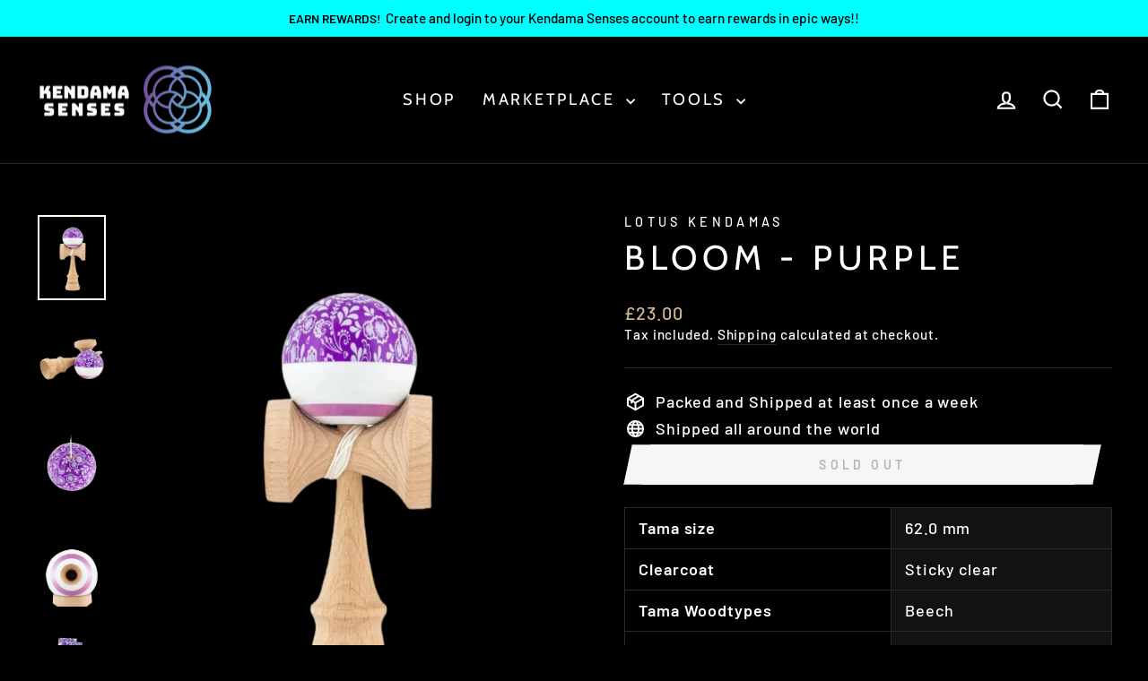

--- FILE ---
content_type: text/css
request_url: https://www.kendamasenses.com/cdn/shop/t/145/assets/tepo-product-options.css?v=63720555860402173241734277885
body_size: -594
content:
.tcustomizer__dropdown-item {
  background-color: black;
}

.customizer__dropdown-item-value {
  letter-spacing: .1em !important;
  font-weight: bold;
}